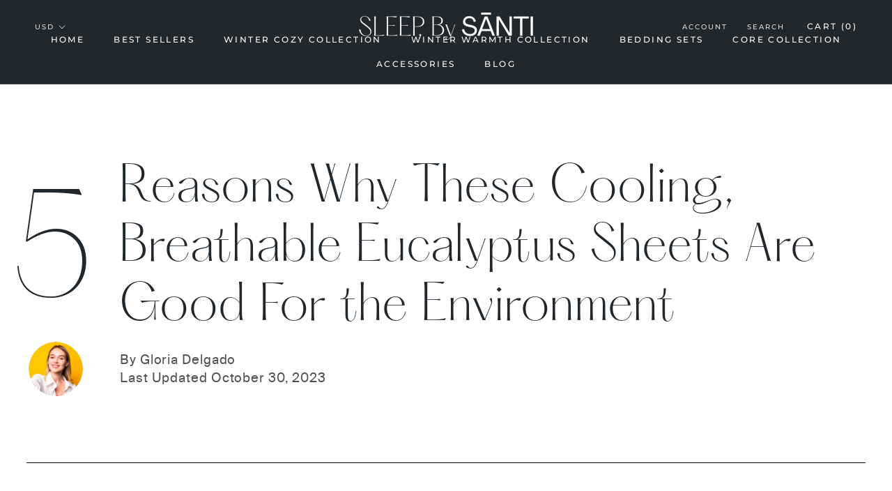

--- FILE ---
content_type: image/svg+xml
request_url: https://sleepbysanti.co/cdn/shop/files/new-logo.svg?v=1688965592
body_size: 7400
content:
<svg width="767" height="120" viewBox="0 0 767 120" fill="none" xmlns="http://www.w3.org/2000/svg" xmlns:xlink="http://www.w3.org/1999/xlink"><path fill="url(#pattern0)" d="M0 0h767v120H0z"/><defs><pattern id="pattern0" patternContentUnits="objectBoundingBox" width="1" height="1"><use xlink:href="#image0_70_196" transform="scale(.0013 .00833)"/></pattern><image id="image0_70_196" width="767" height="120" xlink:href="[data-uri]"/></defs></svg>

--- FILE ---
content_type: text/json
request_url: https://conf.config-security.com/model
body_size: 86
content:
{"title":"recommendation AI model (keras)","structure":"release_id=0x3a:44:34:42:6c:33:4c:33:5c:75:69:66:5b:7d:72:42:7d:40:7d:71:24:6a:35:4f:70:49:54:38:55;keras;7g961qn8o603x1cldpqucglgeju41v062cbveiuup2ok9fjn8z49ribpqfsojp384oqfvoin","weights":"../weights/3a443442.h5","biases":"../biases/3a443442.h5"}

--- FILE ---
content_type: text/javascript
request_url: https://sleepbysanti.co/cdn/shop/t/28/assets/custom.js?v=8814717088703906631719287131
body_size: -607
content:
//# sourceMappingURL=/cdn/shop/t/28/assets/custom.js.map?v=8814717088703906631719287131
